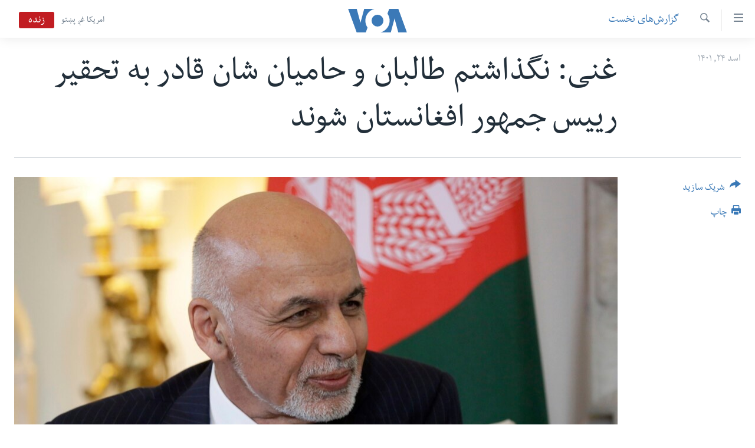

--- FILE ---
content_type: text/html; charset=utf-8
request_url: https://www.darivoa.com/a/a-year-on-ex-afghan-leader-defends-role-in-taliban-takeover/6701235.html
body_size: 11204
content:

<!DOCTYPE html>
<html lang="prs" dir="rtl" class="no-js">
<head>
<link href="/Content/responsive/VOA/prs-AF/VOA-prs-AF.css?&amp;av=0.0.0.0&amp;cb=306" rel="stylesheet"/>
<script src="https://tags.darivoa.com/voa-pangea/prod/utag.sync.js"></script> <script type='text/javascript' src='https://www.youtube.com/iframe_api' async></script>
<script type="text/javascript">
//a general 'js' detection, must be on top level in <head>, due to CSS performance
document.documentElement.className = "js";
var cacheBuster = "306";
var appBaseUrl = "/";
var imgEnhancerBreakpoints = [0, 144, 256, 408, 650, 1023, 1597];
var isLoggingEnabled = false;
var isPreviewPage = false;
var isLivePreviewPage = false;
if (!isPreviewPage) {
window.RFE = window.RFE || {};
window.RFE.cacheEnabledByParam = window.location.href.indexOf('nocache=1') === -1;
const url = new URL(window.location.href);
const params = new URLSearchParams(url.search);
// Remove the 'nocache' parameter
params.delete('nocache');
// Update the URL without the 'nocache' parameter
url.search = params.toString();
window.history.replaceState(null, '', url.toString());
} else {
window.addEventListener('load', function() {
const links = window.document.links;
for (let i = 0; i < links.length; i++) {
links[i].href = '#';
links[i].target = '_self';
}
})
}
var pwaEnabled = false;
var swCacheDisabled;
</script>
<meta charset="utf-8" />
<title>غنی: نگذاشتم طالبان و حامیان شان قادر به تحقیر رییس جمهور افغانستان شوند</title>
<meta name="description" content="محمد اشرف غنی، رییس جمهور پیشین افغانستان از تصمیم خود برای ترک کشورش دفاع کرده و گفته است که به خاطری افغانستان را ترک کرد که طالبان نتوانند بار دیگر رییس جمهور افغانستان را تحقیر کنند." />
<meta name="keywords" content="گزارش‌های نخست" />
<meta name="viewport" content="width=device-width, initial-scale=1.0" />
<meta http-equiv="X-UA-Compatible" content="IE=edge" />
<meta name="robots" content="max-image-preview:large"><meta property="fb:pages" content="106622552717124" />
<meta name="msvalidate.01" content="3286EE554B6F672A6F2E608C02343C0E" />
<link href="https://www.darivoa.com/a/a-year-on-ex-afghan-leader-defends-role-in-taliban-takeover/6701235.html" rel="canonical" />
<meta name="apple-mobile-web-app-title" content="VOA" />
<meta name="apple-mobile-web-app-status-bar-style" content="black" />
<meta name="apple-itunes-app" content="app-id=632618796, app-argument=//6701235.rtl" />
<meta content="غنی: نگذاشتم طالبان و حامیان شان قادر به تحقیر رییس جمهور افغانستان شوند" property="og:title" />
<meta content="محمد اشرف غنی، رییس جمهور پیشین افغانستان از تصمیم خود برای ترک کشورش دفاع کرده و گفته است که به خاطری افغانستان را ترک کرد که طالبان نتوانند بار دیگر رییس جمهور افغانستان را تحقیر کنند." property="og:description" />
<meta content="article" property="og:type" />
<meta content="https://www.darivoa.com/a/a-year-on-ex-afghan-leader-defends-role-in-taliban-takeover/6701235.html" property="og:url" />
<meta content="صدای امریکا" property="og:site_name" />
<meta content="https://www.facebook.com/voadari" property="article:publisher" />
<meta content="https://gdb.voanews.com/019e0000-0aff-0242-5589-08da7bb7779f_cx0_cy7_cw0_w1200_h630.jpg" property="og:image" />
<meta content="1200" property="og:image:width" />
<meta content="630" property="og:image:height" />
<meta content="100601223868476" property="fb:app_id" />
<meta content="summary_large_image" name="twitter:card" />
<meta content="@VOADari" name="twitter:site" />
<meta content="https://gdb.voanews.com/019e0000-0aff-0242-5589-08da7bb7779f_cx0_cy7_cw0_w1200_h630.jpg" name="twitter:image" />
<meta content="غنی: نگذاشتم طالبان و حامیان شان قادر به تحقیر رییس جمهور افغانستان شوند" name="twitter:title" />
<meta content="محمد اشرف غنی، رییس جمهور پیشین افغانستان از تصمیم خود برای ترک کشورش دفاع کرده و گفته است که به خاطری افغانستان را ترک کرد که طالبان نتوانند بار دیگر رییس جمهور افغانستان را تحقیر کنند." name="twitter:description" />
<link rel="amphtml" href="https://www.darivoa.com/amp/a-year-on-ex-afghan-leader-defends-role-in-taliban-takeover/6701235.html" />
<script type="application/ld+json">{"articleSection":"گزارش‌های نخست","isAccessibleForFree":true,"headline":"غنی: نگذاشتم طالبان و حامیان شان قادر به تحقیر رییس جمهور افغانستان شوند","inLanguage":"prs-AF","keywords":"گزارش‌های نخست","author":{"@type":"Person","name":"صدای امریکا"},"datePublished":"2022-08-14 20:03:06Z","dateModified":"2022-08-16 07:02:35Z","publisher":{"logo":{"width":512,"height":220,"@type":"ImageObject","url":"https://www.darivoa.com/Content/responsive/VOA/prs-AF/img/logo.png"},"@type":"NewsMediaOrganization","url":"https://www.darivoa.com","sameAs":["https://www.facebook.com/voadari","https://twitter.com/voadari","https://www.youtube.com/c/VOADari","https://www.instagram.com/voadari"],"name":"صدای امریکا","alternateName":""},"@context":"https://schema.org","@type":"NewsArticle","mainEntityOfPage":"https://www.darivoa.com/a/a-year-on-ex-afghan-leader-defends-role-in-taliban-takeover/6701235.html","url":"https://www.darivoa.com/a/a-year-on-ex-afghan-leader-defends-role-in-taliban-takeover/6701235.html","description":"محمد اشرف غنی، رییس جمهور پیشین افغانستان از تصمیم خود برای ترک کشورش دفاع کرده و گفته است که به خاطری افغانستان را ترک کرد که طالبان نتوانند بار دیگر رییس جمهور افغانستان را تحقیر کنند.","image":{"width":1080,"height":608,"@type":"ImageObject","url":"https://gdb.voanews.com/019e0000-0aff-0242-5589-08da7bb7779f_cx0_cy7_cw0_w1080_h608.jpg"},"name":"غنی: نگذاشتم طالبان و حامیان شان قادر به تحقیر رییس جمهور افغانستان شوند"}</script>
<script src="/Scripts/responsive/infographics.b?v=dVbZ-Cza7s4UoO3BqYSZdbxQZVF4BOLP5EfYDs4kqEo1&amp;av=0.0.0.0&amp;cb=306"></script>
<script src="/Scripts/responsive/loader.b?v=Q26XNwrL6vJYKjqFQRDnx01Lk2pi1mRsuLEaVKMsvpA1&amp;av=0.0.0.0&amp;cb=306"></script>
<link rel="icon" type="image/svg+xml" href="/Content/responsive/VOA/img/webApp/favicon.svg" />
<link rel="alternate icon" href="/Content/responsive/VOA/img/webApp/favicon.ico" />
<link rel="apple-touch-icon" sizes="152x152" href="/Content/responsive/VOA/img/webApp/ico-152x152.png" />
<link rel="apple-touch-icon" sizes="144x144" href="/Content/responsive/VOA/img/webApp/ico-144x144.png" />
<link rel="apple-touch-icon" sizes="114x114" href="/Content/responsive/VOA/img/webApp/ico-114x114.png" />
<link rel="apple-touch-icon" sizes="72x72" href="/Content/responsive/VOA/img/webApp/ico-72x72.png" />
<link rel="apple-touch-icon-precomposed" href="/Content/responsive/VOA/img/webApp/ico-57x57.png" />
<link rel="icon" sizes="192x192" href="/Content/responsive/VOA/img/webApp/ico-192x192.png" />
<link rel="icon" sizes="128x128" href="/Content/responsive/VOA/img/webApp/ico-128x128.png" />
<meta name="msapplication-TileColor" content="#ffffff" />
<meta name="msapplication-TileImage" content="/Content/responsive/VOA/img/webApp/ico-144x144.png" />
<link rel="alternate" type="application/rss+xml" title="VOA - Top Stories [RSS]" href="/api/" />
<link rel="sitemap" type="application/rss+xml" href="/sitemap.xml" />
</head>
<body class=" nav-no-loaded cc_theme pg-article print-lay-article js-category-to-nav nojs-images ">
<script type="text/javascript" >
var analyticsData = {url:"https://www.darivoa.com/a/a-year-on-ex-afghan-leader-defends-role-in-taliban-takeover/6701235.html",property_id:"447",article_uid:"6701235",page_title:"غنی: نگذاشتم طالبان و حامیان شان قادر به تحقیر رییس جمهور افغانستان شوند",page_type:"article",content_type:"article",subcontent_type:"article",last_modified:"2022-08-16 07:02:35Z",pub_datetime:"2022-08-14 20:03:06Z",pub_year:"2022",pub_month:"08",pub_day:"14",pub_hour:"20",pub_weekday:"Sunday",section:"گزارش‌های نخست",english_section:"top-stories",byline:"",categories:"top-stories",domain:"www.darivoa.com",language:"Dari",language_service:"VOA Afghanistan",platform:"web",copied:"no",copied_article:"",copied_title:"",runs_js:"Yes",cms_release:"8.44.0.0.306",enviro_type:"prod",slug:"a-year-on-ex-afghan-leader-defends-role-in-taliban-takeover",entity:"VOA",short_language_service:"AFDA",platform_short:"W",page_name:"غنی: نگذاشتم طالبان و حامیان شان قادر به تحقیر رییس جمهور افغانستان شوند"};
</script>
<noscript><iframe src="https://www.googletagmanager.com/ns.html?id=GTM-N8MP7P" height="0" width="0" style="display:none;visibility:hidden"></iframe></noscript><script type="text/javascript" data-cookiecategory="analytics">
var gtmEventObject = Object.assign({}, analyticsData, {event: 'page_meta_ready'});window.dataLayer = window.dataLayer || [];window.dataLayer.push(gtmEventObject);
if (top.location === self.location) { //if not inside of an IFrame
var renderGtm = "true";
if (renderGtm === "true") {
(function(w,d,s,l,i){w[l]=w[l]||[];w[l].push({'gtm.start':new Date().getTime(),event:'gtm.js'});var f=d.getElementsByTagName(s)[0],j=d.createElement(s),dl=l!='dataLayer'?'&l='+l:'';j.async=true;j.src='//www.googletagmanager.com/gtm.js?id='+i+dl;f.parentNode.insertBefore(j,f);})(window,document,'script','dataLayer','GTM-N8MP7P');
}
}
</script>
<!--Analytics tag js version start-->
<script type="text/javascript" data-cookiecategory="analytics">
var utag_data = Object.assign({}, analyticsData, {});
if(typeof(TealiumTagFrom)==='function' && typeof(TealiumTagSearchKeyword)==='function') {
var utag_from=TealiumTagFrom();var utag_searchKeyword=TealiumTagSearchKeyword();
if(utag_searchKeyword!=null && utag_searchKeyword!=='' && utag_data["search_keyword"]==null) utag_data["search_keyword"]=utag_searchKeyword;if(utag_from!=null && utag_from!=='') utag_data["from"]=TealiumTagFrom();}
if(window.top!== window.self&&utag_data.page_type==="snippet"){utag_data.page_type = 'iframe';}
try{if(window.top!==window.self&&window.self.location.hostname===window.top.location.hostname){utag_data.platform = 'self-embed';utag_data.platform_short = 'se';}}catch(e){if(window.top!==window.self&&window.self.location.search.includes("platformType=self-embed")){utag_data.platform = 'cross-promo';utag_data.platform_short = 'cp';}}
(function(a,b,c,d){ a="https://tags.darivoa.com/voa-pangea/prod/utag.js"; b=document;c="script";d=b.createElement(c);d.src=a;d.type="text/java"+c;d.async=true; a=b.getElementsByTagName(c)[0];a.parentNode.insertBefore(d,a); })();
</script>
<!--Analytics tag js version end-->
<!-- Analytics tag management NoScript -->
<noscript>
<img style="position: absolute; border: none;" src="https://ssc.darivoa.com/b/ss/bbgprod,bbgentityvoa/1/G.4--NS/2109076177?pageName=voa%3aafda%3aw%3aarticle%3a%d8%ba%d9%86%db%8c%3a%20%d9%86%da%af%d8%b0%d8%a7%d8%b4%d8%aa%d9%85%20%d8%b7%d8%a7%d9%84%d8%a8%d8%a7%d9%86%20%d9%88%20%d8%ad%d8%a7%d9%85%db%8c%d8%a7%d9%86%20%d8%b4%d8%a7%d9%86%20%d9%82%d8%a7%d8%af%d8%b1%20%d8%a8%d9%87%20%d8%aa%d8%ad%d9%82%db%8c%d8%b1%20%d8%b1%db%8c%db%8c%d8%b3%20%d8%ac%d9%85%d9%87%d9%88%d8%b1%20%d8%a7%d9%81%d8%ba%d8%a7%d9%86%d8%b3%d8%aa%d8%a7%d9%86%20%d8%b4%d9%88%d9%86%d8%af&amp;c6=%d8%ba%d9%86%db%8c%3a%20%d9%86%da%af%d8%b0%d8%a7%d8%b4%d8%aa%d9%85%20%d8%b7%d8%a7%d9%84%d8%a8%d8%a7%d9%86%20%d9%88%20%d8%ad%d8%a7%d9%85%db%8c%d8%a7%d9%86%20%d8%b4%d8%a7%d9%86%20%d9%82%d8%a7%d8%af%d8%b1%20%d8%a8%d9%87%20%d8%aa%d8%ad%d9%82%db%8c%d8%b1%20%d8%b1%db%8c%db%8c%d8%b3%20%d8%ac%d9%85%d9%87%d9%88%d8%b1%20%d8%a7%d9%81%d8%ba%d8%a7%d9%86%d8%b3%d8%aa%d8%a7%d9%86%20%d8%b4%d9%88%d9%86%d8%af&amp;v36=8.44.0.0.306&amp;v6=D=c6&amp;g=https%3a%2f%2fwww.darivoa.com%2fa%2fa-year-on-ex-afghan-leader-defends-role-in-taliban-takeover%2f6701235.html&amp;c1=D=g&amp;v1=D=g&amp;events=event1,event52&amp;c16=voa%20afghanistan&amp;v16=D=c16&amp;c5=top-stories&amp;v5=D=c5&amp;ch=%da%af%d8%b2%d8%a7%d8%b1%d8%b4%e2%80%8c%d9%87%d8%a7%db%8c%20%d9%86%d8%ae%d8%b3%d8%aa&amp;c15=dari&amp;v15=D=c15&amp;c4=article&amp;v4=D=c4&amp;c14=6701235&amp;v14=D=c14&amp;v20=no&amp;c17=web&amp;v17=D=c17&amp;mcorgid=518abc7455e462b97f000101%40adobeorg&amp;server=www.darivoa.com&amp;pageType=D=c4&amp;ns=bbg&amp;v29=D=server&amp;v25=voa&amp;v30=447&amp;v105=D=User-Agent " alt="analytics" width="1" height="1" /></noscript>
<!-- End of Analytics tag management NoScript -->
<!--*** Accessibility links - For ScreenReaders only ***-->
<section>
<div class="sr-only">
<h2>لینک های دسترسی</h2>
<ul>
<li><a href="#content" data-disable-smooth-scroll="1">به محتوای اصلی برگردید</a></li>
<li><a href="#navigation" data-disable-smooth-scroll="1">به کاوشگر اصلی برگردید</a></li>
<li><a href="#txtHeaderSearch" data-disable-smooth-scroll="1">به جستجو برگردید</a></li>
</ul>
</div>
</section>
<div dir="rtl">
<div id="page">
<aside>
<div class="c-lightbox overlay-modal">
<div class="c-lightbox__intro">
<h2 class="c-lightbox__intro-title"></h2>
<button class="btn btn--rounded c-lightbox__btn c-lightbox__intro-next" title="بعد">
<span class="ico ico--rounded ico-chevron-forward"></span>
<span class="sr-only">بعد</span>
</button>
</div>
<div class="c-lightbox__nav">
<button class="btn btn--rounded c-lightbox__btn c-lightbox__btn--close" title="بستن">
<span class="ico ico--rounded ico-close"></span>
<span class="sr-only">بستن</span>
</button>
<button class="btn btn--rounded c-lightbox__btn c-lightbox__btn--prev" title="قبل">
<span class="ico ico--rounded ico-chevron-backward"></span>
<span class="sr-only">قبل</span>
</button>
<button class="btn btn--rounded c-lightbox__btn c-lightbox__btn--next" title="بعد">
<span class="ico ico--rounded ico-chevron-forward"></span>
<span class="sr-only">بعد</span>
</button>
</div>
<div class="c-lightbox__content-wrap">
<figure class="c-lightbox__content">
<span class="c-spinner c-spinner--lightbox">
<img src="/Content/responsive/img/player-spinner.png"
alt="please wait"
title="please wait" />
</span>
<div class="c-lightbox__img">
<div class="thumb">
<img src="" alt="" />
</div>
</div>
<figcaption>
<div class="c-lightbox__info c-lightbox__info--foot">
<span class="c-lightbox__counter"></span>
<span class="caption c-lightbox__caption"></span>
</div>
</figcaption>
</figure>
</div>
<div class="hidden">
<div class="content-advisory__box content-advisory__box--lightbox">
<span class="content-advisory__box-text">This image contains sensitive content which some people may find offensive or disturbing.</span>
<button class="btn btn--transparent content-advisory__box-btn m-t-md" value="text" type="button">
<span class="btn__text">
Click to reveal
</span>
</button>
</div>
</div>
</div>
<div class="print-dialogue">
<div class="container">
<h3 class="print-dialogue__title section-head">گزینه‌های چاپ:</h3>
<div class="print-dialogue__opts">
<ul class="print-dialogue__opt-group">
<li class="form__group form__group--checkbox">
<input class="form__check " id="checkboxImages" name="checkboxImages" type="checkbox" checked="checked" />
<label for="checkboxImages" class="form__label m-t-md">Images</label>
</li>
<li class="form__group form__group--checkbox">
<input class="form__check " id="checkboxMultimedia" name="checkboxMultimedia" type="checkbox" checked="checked" />
<label for="checkboxMultimedia" class="form__label m-t-md">Multimedia</label>
</li>
</ul>
<ul class="print-dialogue__opt-group">
<li class="form__group form__group--checkbox">
<input class="form__check " id="checkboxEmbedded" name="checkboxEmbedded" type="checkbox" checked="checked" />
<label for="checkboxEmbedded" class="form__label m-t-md">Embedded Content</label>
</li>
<li class="hidden">
<input class="form__check " id="checkboxComments" name="checkboxComments" type="checkbox" />
<label for="checkboxComments" class="form__label m-t-md">Comments</label>
</li>
</ul>
</div>
<div class="print-dialogue__buttons">
<button class="btn btn--secondary close-button" type="button" title="فسخ">
<span class="btn__text ">فسخ</span>
</button>
<button class="btn btn-cust-print m-l-sm" type="button" title="چاپ">
<span class="btn__text ">چاپ</span>
</button>
</div>
</div>
</div>
<div class="ctc-message pos-fix">
<div class="ctc-message__inner">Link has been copied to clipboard</div>
</div>
</aside>
<div class="hdr-20 hdr-20--big">
<div class="hdr-20__inner">
<div class="hdr-20__max pos-rel">
<div class="hdr-20__side hdr-20__side--primary d-flex">
<label data-for="main-menu-ctrl" data-switcher-trigger="true" data-switch-target="main-menu-ctrl" class="burger hdr-trigger pos-rel trans-trigger" data-trans-evt="click" data-trans-id="menu">
<span class="ico ico-close hdr-trigger__ico hdr-trigger__ico--close burger__ico burger__ico--close"></span>
<span class="ico ico-menu hdr-trigger__ico hdr-trigger__ico--open burger__ico burger__ico--open"></span>
</label>
<div class="menu-pnl pos-fix trans-target" data-switch-target="main-menu-ctrl" data-trans-id="menu">
<div class="menu-pnl__inner">
<nav class="main-nav menu-pnl__item menu-pnl__item--first">
<ul class="main-nav__list accordeon" data-analytics-tales="false" data-promo-name="link" data-location-name="nav,secnav">
<li class="main-nav__item">
<a class="main-nav__item-name main-nav__item-name--link" href="http://m.darivoa.com/" title="صفحه نخست" >صفحه نخست</a>
</li>
<li class="main-nav__item">
<a class="main-nav__item-name main-nav__item-name--link" href="/p/8251.html" title="افغانستان" data-item-name="afghanistan" >افغانستان</a>
</li>
<li class="main-nav__item">
<a class="main-nav__item-name main-nav__item-name--link" href="/p/8253.html" title="منطقه" data-item-name="region" >منطقه</a>
</li>
<li class="main-nav__item">
<a class="main-nav__item-name main-nav__item-name--link" href="/p/8255.html" title="امریکا" data-item-name="us-news" >امریکا</a>
</li>
<li class="main-nav__item">
<a class="main-nav__item-name main-nav__item-name--link" href="/p/8257.html" title="جهان" data-item-name="world-news" >جهان</a>
</li>
<li class="main-nav__item">
<a class="main-nav__item-name main-nav__item-name--link" href="/p/9231.html" title="زنان و دختران" data-item-name="women" >زنان و دختران</a>
</li>
<li class="main-nav__item">
<a class="main-nav__item-name main-nav__item-name--link" href="/p/9131.html" title="صحت" data-item-name="health" >صحت</a>
</li>
<li class="main-nav__item">
<a class="main-nav__item-name main-nav__item-name--link" href="/p/6886.html" title="جوانان" data-item-name="youth" >جوانان</a>
</li>
<li class="main-nav__item">
<a class="main-nav__item-name main-nav__item-name--link" href="/p/9177.html" title="آزادی بیان" data-item-name="press-freedom-zone" >آزادی بیان</a>
</li>
<li class="main-nav__item">
<a class="main-nav__item-name main-nav__item-name--link" href="https://editorials.voa.gov/z/6212" title="سرمقاله" target="_blank" rel="noopener">سرمقاله</a>
</li>
</ul>
</nav>
<div class="menu-pnl__item menu-pnl__item--social">
<h5 class="menu-pnl__sub-head">ما را دنبال کنید</h5>
<a href="https://www.facebook.com/voadari" title="ما را در فیسبوک دنبال کنید" data-analytics-text="follow_on_facebook" class="btn btn--rounded btn--social-inverted menu-pnl__btn js-social-btn btn-facebook" target="_blank" rel="noopener">
<span class="ico ico-facebook-alt ico--rounded"></span>
</a>
<a href="https://twitter.com/voadari" title="ما را در تویتر دنبال کنید" data-analytics-text="follow_on_twitter" class="btn btn--rounded btn--social-inverted menu-pnl__btn js-social-btn btn-twitter" target="_blank" rel="noopener">
<span class="ico ico-twitter ico--rounded"></span>
</a>
<a href="https://www.youtube.com/c/VOADari" title="ما را در یوتیوب دنبال کنید" data-analytics-text="follow_on_youtube" class="btn btn--rounded btn--social-inverted menu-pnl__btn js-social-btn btn-youtube" target="_blank" rel="noopener">
<span class="ico ico-youtube ico--rounded"></span>
</a>
<a href="https://www.instagram.com/voadari" title="ما را در انستاگرام دنبال کنید" data-analytics-text="follow_on_instagram" class="btn btn--rounded btn--social-inverted menu-pnl__btn js-social-btn btn-instagram" target="_blank" rel="noopener">
<span class="ico ico-instagram ico--rounded"></span>
</a>
</div>
<div class="menu-pnl__item">
<a href="/navigation/allsites" class="menu-pnl__item-link">
<span class="ico ico-languages "></span>
زبانها
</a>
</div>
</div>
</div>
<label data-for="top-search-ctrl" data-switcher-trigger="true" data-switch-target="top-search-ctrl" class="top-srch-trigger hdr-trigger">
<span class="ico ico-close hdr-trigger__ico hdr-trigger__ico--close top-srch-trigger__ico top-srch-trigger__ico--close"></span>
<span class="ico ico-search hdr-trigger__ico hdr-trigger__ico--open top-srch-trigger__ico top-srch-trigger__ico--open"></span>
</label>
<div class="srch-top srch-top--in-header" data-switch-target="top-search-ctrl">
<div class="container">
<form action="/s" class="srch-top__form srch-top__form--in-header" id="form-topSearchHeader" method="get" role="search"><label for="txtHeaderSearch" class="sr-only">جستجو</label>
<input type="text" id="txtHeaderSearch" name="k" placeholder="search text ..." accesskey="s" value="" class="srch-top__input analyticstag-event" onkeydown="if (event.keyCode === 13) { FireAnalyticsTagEventOnSearch('search', $dom.get('#txtHeaderSearch')[0].value) }" />
<button title="جستجو" type="submit" class="btn btn--top-srch analyticstag-event" onclick="FireAnalyticsTagEventOnSearch('search', $dom.get('#txtHeaderSearch')[0].value) ">
<span class="ico ico-search"></span>
</button></form>
</div>
</div>
<a href="/" class="main-logo-link">
<img src="/Content/responsive/VOA/prs-AF/img/logo-compact.svg" class="main-logo main-logo--comp" alt="site logo">
<img src="/Content/responsive/VOA/prs-AF/img/logo.svg" class="main-logo main-logo--big" alt="site logo">
</a>
</div>
<div class="hdr-20__side hdr-20__side--secondary d-flex">
<a href="https://www.pashtovoa.com" title="امریکا غږ پښتو" class="hdr-20__secondary-item hdr-20__secondary-item--lang" data-item-name="satellite">
امریکا غږ پښتو
</a>
<a href="/s" title="جستجو" class="hdr-20__secondary-item hdr-20__secondary-item--search" data-item-name="search">
<span class="ico ico-search hdr-20__secondary-icon hdr-20__secondary-icon--search"></span>
</a>
<div class="hdr-20__secondary-item live-b-drop">
<div class="live-b-drop__off">
<a href="/live/video/432" class="live-b-drop__link" title="زنده" data-item-name="live">
<span class="badge badge--live-btn badge--live">
زنده
</span>
</a>
</div>
<div class="live-b-drop__on hidden">
<label data-for="live-ctrl" data-switcher-trigger="true" data-switch-target="live-ctrl" class="live-b-drop__label pos-rel">
<span class="badge badge--live badge--live-btn">
زنده
</span>
<span class="ico ico-close live-b-drop__label-ico live-b-drop__label-ico--close"></span>
</label>
<div class="live-b-drop__panel" id="targetLivePanelDiv" data-switch-target="live-ctrl"></div>
</div>
</div>
<div class="srch-bottom">
<form action="/s" class="srch-bottom__form d-flex" id="form-bottomSearch" method="get" role="search"><label for="txtSearch" class="sr-only">جستجو</label>
<input type="search" id="txtSearch" name="k" placeholder="search text ..." accesskey="s" value="" class="srch-bottom__input analyticstag-event" onkeydown="if (event.keyCode === 13) { FireAnalyticsTagEventOnSearch('search', $dom.get('#txtSearch')[0].value) }" />
<button title="جستجو" type="submit" class="btn btn--bottom-srch analyticstag-event" onclick="FireAnalyticsTagEventOnSearch('search', $dom.get('#txtSearch')[0].value) ">
<span class="ico ico-search"></span>
</button></form>
</div>
</div>
<img src="/Content/responsive/VOA/prs-AF/img/logo-print.gif" class="logo-print" alt="site logo">
<img src="/Content/responsive/VOA/prs-AF/img/logo-print_color.png" class="logo-print logo-print--color" alt="site logo">
</div>
</div>
</div>
<script>
if (document.body.className.indexOf('pg-home') > -1) {
var nav2In = document.querySelector('.hdr-20__inner');
var nav2Sec = document.querySelector('.hdr-20__side--secondary');
var secStyle = window.getComputedStyle(nav2Sec);
if (nav2In && window.pageYOffset < 150 && secStyle['position'] !== 'fixed') {
nav2In.classList.add('hdr-20__inner--big')
}
}
</script>
<div class="c-hlights c-hlights--breaking c-hlights--no-item" data-hlight-display="mobile,desktop">
<div class="c-hlights__wrap container p-0">
<div class="c-hlights__nav">
<a role="button" href="#" title="قبل">
<span class="ico ico-chevron-backward m-0"></span>
<span class="sr-only">قبل</span>
</a>
<a role="button" href="#" title="بعد">
<span class="ico ico-chevron-forward m-0"></span>
<span class="sr-only">بعد</span>
</a>
</div>
<span class="c-hlights__label">
<span class="">Breaking News</span>
<span class="switcher-trigger">
<label data-for="more-less-1" data-switcher-trigger="true" class="switcher-trigger__label switcher-trigger__label--more p-b-0" title="شرح بیشتر ...">
<span class="ico ico-chevron-down"></span>
</label>
<label data-for="more-less-1" data-switcher-trigger="true" class="switcher-trigger__label switcher-trigger__label--less p-b-0" title="شرح را مختصر سازید">
<span class="ico ico-chevron-up"></span>
</label>
</span>
</span>
<ul class="c-hlights__items switcher-target" data-switch-target="more-less-1">
</ul>
</div>
</div> <div id="content">
<main class="container">
<div class="hdr-container">
<div class="row">
<div class="col-category col-xs-12 col-md-2 pull-left"> <div class="category js-category">
<a class="" href="/z/4771">گزارش‌های نخست</a> </div>
</div><div class="col-title col-xs-12 col-md-10 pull-right"> <h1 class="title pg-title">
غنی: نگذاشتم طالبان و حامیان شان قادر به تحقیر رییس جمهور افغانستان شوند
</h1>
</div><div class="col-publishing-details col-xs-12 col-sm-12 col-md-2 pull-left"> <div class="publishing-details ">
<div class="published">
<span class="date" >
<time pubdate="pubdate" datetime="2022-08-15T00:33:06+04:30">
اسد ۲۴, ۱۴۰۱
</time>
</span>
</div>
</div>
</div><div class="col-lg-12 separator"> <div class="separator">
<hr class="title-line" />
</div>
</div><div class="col-multimedia col-xs-12 col-md-10 pull-right"> <div class="cover-media">
<figure class="media-image js-media-expand">
<div class="img-wrap">
<div class="thumb thumb16_9">
<img src="https://gdb.voanews.com/019e0000-0aff-0242-5589-08da7bb7779f_cx0_cy7_cw0_w250_r1_s.jpg" alt="" />
</div>
</div>
</figure>
</div>
</div><div class="col-xs-12 col-md-2 pull-left article-share pos-rel"> <div class="share--box">
<div class="sticky-share-container" style="display:none">
<div class="container">
<a href="https://www.darivoa.com" id="logo-sticky-share">&nbsp;</a>
<div class="pg-title pg-title--sticky-share">
غنی: نگذاشتم طالبان و حامیان شان قادر به تحقیر رییس جمهور افغانستان شوند
</div>
<div class="sticked-nav-actions">
<!--This part is for sticky navigation display-->
<p class="buttons link-content-sharing p-0 ">
<button class="btn btn--link btn-content-sharing p-t-0 " id="btnContentSharing" value="text" role="Button" type="" title="گزینه های بیشتر شریک ساختن را با هم وصل کنید">
<span class="ico ico-share ico--l"></span>
<span class="btn__text ">
شریک سازید
</span>
</button>
</p>
<aside class="content-sharing js-content-sharing js-content-sharing--apply-sticky content-sharing--sticky"
role="complementary"
data-share-url="https://www.darivoa.com/a/a-year-on-ex-afghan-leader-defends-role-in-taliban-takeover/6701235.html" data-share-title="غنی: نگذاشتم طالبان و حامیان شان قادر به تحقیر رییس جمهور افغانستان شوند" data-share-text="محمد اشرف غنی، رییس جمهور پیشین افغانستان از تصمیم خود برای ترک کشورش دفاع کرده و گفته است که به خاطری افغانستان را ترک کرد که طالبان نتوانند بار دیگر رییس جمهور افغانستان را تحقیر کنند.">
<div class="content-sharing__popover">
<h6 class="content-sharing__title">شریک سازید</h6>
<button href="#close" id="btnCloseSharing" class="btn btn--text-like content-sharing__close-btn">
<span class="ico ico-close ico--l"></span>
</button>
<ul class="content-sharing__list">
<li class="content-sharing__item">
<div class="ctc ">
<input type="text" class="ctc__input" readonly="readonly">
<a href="" js-href="https://www.darivoa.com/a/a-year-on-ex-afghan-leader-defends-role-in-taliban-takeover/6701235.html" class="content-sharing__link ctc__button">
<span class="ico ico-copy-link ico--rounded ico--s"></span>
<span class="content-sharing__link-text">Copy link</span>
</a>
</div>
</li>
<li class="content-sharing__item">
<a href="https://facebook.com/sharer.php?u=https%3a%2f%2fwww.darivoa.com%2fa%2fa-year-on-ex-afghan-leader-defends-role-in-taliban-takeover%2f6701235.html"
data-analytics-text="share_on_facebook"
title="Facebook" target="_blank"
class="content-sharing__link js-social-btn">
<span class="ico ico-facebook ico--rounded ico--s"></span>
<span class="content-sharing__link-text">Facebook</span>
</a>
</li>
<li class="content-sharing__item">
<a href="https://twitter.com/share?url=https%3a%2f%2fwww.darivoa.com%2fa%2fa-year-on-ex-afghan-leader-defends-role-in-taliban-takeover%2f6701235.html&amp;text=%d8%ba%d9%86%db%8c%3a+%d9%86%da%af%d8%b0%d8%a7%d8%b4%d8%aa%d9%85+%d8%b7%d8%a7%d9%84%d8%a8%d8%a7%d9%86+%d9%88+%d8%ad%d8%a7%d9%85%db%8c%d8%a7%d9%86+%d8%b4%d8%a7%d9%86+%d9%82%d8%a7%d8%af%d8%b1+%d8%a8%d9%87+%d8%aa%d8%ad%d9%82%db%8c%d8%b1+%d8%b1%db%8c%db%8c%d8%b3+%d8%ac%d9%85%d9%87%d9%88%d8%b1+%d8%a7%d9%81%d8%ba%d8%a7%d9%86%d8%b3%d8%aa%d8%a7%d9%86+%d8%b4%d9%88%d9%86%d8%af"
data-analytics-text="share_on_twitter"
title="Twitter" target="_blank"
class="content-sharing__link js-social-btn">
<span class="ico ico-twitter ico--rounded ico--s"></span>
<span class="content-sharing__link-text">Twitter</span>
</a>
</li>
<li class="content-sharing__item">
<a href="https://telegram.me/share/url?url=https%3a%2f%2fwww.darivoa.com%2fa%2fa-year-on-ex-afghan-leader-defends-role-in-taliban-takeover%2f6701235.html"
data-analytics-text="share_on_telegram"
title="Telegram" target="_blank"
class="content-sharing__link js-social-btn">
<span class="ico ico-telegram ico--rounded ico--s"></span>
<span class="content-sharing__link-text">Telegram</span>
</a>
</li>
<li class="content-sharing__item">
<a href="mailto:?body=https%3a%2f%2fwww.darivoa.com%2fa%2fa-year-on-ex-afghan-leader-defends-role-in-taliban-takeover%2f6701235.html&amp;subject=غنی: نگذاشتم طالبان و حامیان شان قادر به تحقیر رییس جمهور افغانستان شوند"
title="Email"
class="content-sharing__link ">
<span class="ico ico-email ico--rounded ico--s"></span>
<span class="content-sharing__link-text">Email</span>
</a>
</li>
</ul>
</div>
</aside>
</div>
</div>
</div>
<div class="links">
<p class="buttons link-content-sharing p-0 ">
<button class="btn btn--link btn-content-sharing p-t-0 " id="btnContentSharing" value="text" role="Button" type="" title="گزینه های بیشتر شریک ساختن را با هم وصل کنید">
<span class="ico ico-share ico--l"></span>
<span class="btn__text ">
شریک سازید
</span>
</button>
</p>
<aside class="content-sharing js-content-sharing " role="complementary"
data-share-url="https://www.darivoa.com/a/a-year-on-ex-afghan-leader-defends-role-in-taliban-takeover/6701235.html" data-share-title="غنی: نگذاشتم طالبان و حامیان شان قادر به تحقیر رییس جمهور افغانستان شوند" data-share-text="محمد اشرف غنی، رییس جمهور پیشین افغانستان از تصمیم خود برای ترک کشورش دفاع کرده و گفته است که به خاطری افغانستان را ترک کرد که طالبان نتوانند بار دیگر رییس جمهور افغانستان را تحقیر کنند.">
<div class="content-sharing__popover">
<h6 class="content-sharing__title">شریک سازید</h6>
<button href="#close" id="btnCloseSharing" class="btn btn--text-like content-sharing__close-btn">
<span class="ico ico-close ico--l"></span>
</button>
<ul class="content-sharing__list">
<li class="content-sharing__item">
<div class="ctc ">
<input type="text" class="ctc__input" readonly="readonly">
<a href="" js-href="https://www.darivoa.com/a/a-year-on-ex-afghan-leader-defends-role-in-taliban-takeover/6701235.html" class="content-sharing__link ctc__button">
<span class="ico ico-copy-link ico--rounded ico--l"></span>
<span class="content-sharing__link-text">Copy link</span>
</a>
</div>
</li>
<li class="content-sharing__item">
<a href="https://facebook.com/sharer.php?u=https%3a%2f%2fwww.darivoa.com%2fa%2fa-year-on-ex-afghan-leader-defends-role-in-taliban-takeover%2f6701235.html"
data-analytics-text="share_on_facebook"
title="Facebook" target="_blank"
class="content-sharing__link js-social-btn">
<span class="ico ico-facebook ico--rounded ico--l"></span>
<span class="content-sharing__link-text">Facebook</span>
</a>
</li>
<li class="content-sharing__item">
<a href="https://twitter.com/share?url=https%3a%2f%2fwww.darivoa.com%2fa%2fa-year-on-ex-afghan-leader-defends-role-in-taliban-takeover%2f6701235.html&amp;text=%d8%ba%d9%86%db%8c%3a+%d9%86%da%af%d8%b0%d8%a7%d8%b4%d8%aa%d9%85+%d8%b7%d8%a7%d9%84%d8%a8%d8%a7%d9%86+%d9%88+%d8%ad%d8%a7%d9%85%db%8c%d8%a7%d9%86+%d8%b4%d8%a7%d9%86+%d9%82%d8%a7%d8%af%d8%b1+%d8%a8%d9%87+%d8%aa%d8%ad%d9%82%db%8c%d8%b1+%d8%b1%db%8c%db%8c%d8%b3+%d8%ac%d9%85%d9%87%d9%88%d8%b1+%d8%a7%d9%81%d8%ba%d8%a7%d9%86%d8%b3%d8%aa%d8%a7%d9%86+%d8%b4%d9%88%d9%86%d8%af"
data-analytics-text="share_on_twitter"
title="Twitter" target="_blank"
class="content-sharing__link js-social-btn">
<span class="ico ico-twitter ico--rounded ico--l"></span>
<span class="content-sharing__link-text">Twitter</span>
</a>
</li>
<li class="content-sharing__item">
<a href="https://telegram.me/share/url?url=https%3a%2f%2fwww.darivoa.com%2fa%2fa-year-on-ex-afghan-leader-defends-role-in-taliban-takeover%2f6701235.html"
data-analytics-text="share_on_telegram"
title="Telegram" target="_blank"
class="content-sharing__link js-social-btn">
<span class="ico ico-telegram ico--rounded ico--l"></span>
<span class="content-sharing__link-text">Telegram</span>
</a>
</li>
<li class="content-sharing__item">
<a href="mailto:?body=https%3a%2f%2fwww.darivoa.com%2fa%2fa-year-on-ex-afghan-leader-defends-role-in-taliban-takeover%2f6701235.html&amp;subject=غنی: نگذاشتم طالبان و حامیان شان قادر به تحقیر رییس جمهور افغانستان شوند"
title="Email"
class="content-sharing__link ">
<span class="ico ico-email ico--rounded ico--l"></span>
<span class="content-sharing__link-text">Email</span>
</a>
</li>
</ul>
</div>
</aside>
<p class="link-print visible-md visible-lg buttons p-0">
<button class="btn btn--link btn-print p-t-0" onclick="if (typeof FireAnalyticsTagEvent === 'function') {FireAnalyticsTagEvent({ on_page_event: 'print_story' });}return false" title="(CTRL+P)">
<span class="ico ico-print"></span>
<span class="btn__text">چاپ</span>
</button>
</p>
</div>
</div>
</div>
</div>
</div>
<div class="body-container">
<div class="row">
<div class="col-xs-12 col-sm-12 col-md-10 col-lg-10 pull-right">
<div class="row">
<div class="col-xs-12 col-sm-12 col-md-8 col-lg-8 pull-left bottom-offset content-offset">
<div id="article-content" class="content-floated-wrap fb-quotable">
<div class="wsw">
<p><strong>محمد اشرف غنی، رییس جمهور پیشین افغانستان تقریباً یک سال پس از خروج‌اش از آن کشور از تصمیم خود دفاع کرده گفته که به خاطری کشورش را ترک کرد که طالبان نتوانند بار دیگر رییس جمهور افغانستان را تحقیر کنند.</strong></p>
<p>به تاریخ ۱۵ اگست سال ۲۰۲۱، غنی و همسرش یکجا با شماری از مسوولان و کارکنان ریاست جمهوری سوار بر هلیکوپترها افغانستان را ترک کردند و لحظاتی بعد طالبان وارد ارگ شدند.</p>
<p>غنی در تازه‌ترین مصاحبه با شبکۀ تلویزیونی سی‌ان‌ان که روز یکشنبه ۱۴ اگست (۲۳ اسد) نشر شد، گفته است که محیط اطرافش در ارگ برایش مصوون نبود و به گفتۀ او به &quot;یکی از آشپز‌های ارگ ۱۰۰ هزار دالر پیشنهاد شده بود تا در بدل آن وی را مسموم&quot; کند.</p>
<p>این نخستین بار است که رییس جمهور پیشین افغانستان ادعا کرده است که برای یکی از آشپز های ارگ پول پیشنهاد شده بود تا وی را در بدل پول مسموم کند.</p>
<p>محمد اشرف غنی در این مصاحبه گفت که هرگز از مرگ نترسیده و دلیل خروجش از افغانستان این بوده است که &quot;به طالبان و حامیان آنان یکبار دیگر مسرت تحقیر کردن یک رییس جمهور افغانستان &quot; را ندهد.</p>
<p>رییس جمهور پیشین افغانستان در مصاحبه با سی‌ان‌ان ادعاهایی را رد کرد که گویا وی هنگام خروج از افغانستان ۱۶۹ میلیون دالر را با خود برده است.</p>
<p>سرمفتش ویژۀ ایالات متحده در امور بازسازی افغانستان (سیگار) چند روز پیش با نشر گزارشی گفت که انتقال این مقدار پول با هیلیکوپترهای حامل آقای غنی و همراهانش غیر محتمل به نظر می‌رسد.</p>
<p>در گزارش سیگار آمده است که با درنظرداشت ماهیت شتابزدۀ خروج غنی و همراهانش و محدودیت‌های عملیاتی طیاره‌ها به ویژه ظرفیت وزن قابل حمل و اظهارات شاهدان &quot;چیزی اندکی بیش از ۵۰۰ هزار دالر&quot; پول نقد در هلیکوپترهای حامل رییس جمهور و همکارانش وجود داشته است.</p>
<p>رییس جمهور پیشین افغانستان در این مصاحبه توافقنامۀ صلح امریکا با طالبان را فاجعه‌بار خوانده و گفت که در این روند، همه اصول یک مذاکره نقض شده و مذاکرات امریکا با طالبان، به گفتۀ وی، آگنده از کاستی‌های فراوان بود.</p>
<p>او گفت: &quot;باید این توافقنامه مشروط می‌بود، اما نه تنها شرایط مندرج در این توافقنامه عملی نشد، بلکه شریک ما، حکومت ایالات متحده، به صفت تطبیق کنندۀ توافقنامۀ طالبان بر ما مبدل شد. با قطع کمک‌ها و هر گونه فشاری که متصور است، ما را تهدید کرد تا بیش از ۵۰۰۰ بی‌عاطفه‌ترین جنایتکاران را رها کنیم.&quot;</p>
<p>پس از امضای توافقنامۀ صلح میان ایالات متحدۀ امریکا و طالبان که در فبروری ۲۰۲۰ در دوحه، پایتخت قطر، امضا شد، حکومت افغانستان بیش از ۵۰۰۰ زندانی طالبان از بند رها کرد.</p>
<p>محمد اشرف غنی، چند روز پیش در مصاحبه با شبکۀ نشراتی افغان بار ملامت سقوط جمهوریت را به دوش &quot;دست‌های متعدد&quot; به ویژه زلمی خلیلزاد، نمایندۀ پیشین ایالات متحده برای مصالحۀ افغانستان، و عبدالله عبدالله، رییس پیشین شورای مصالحۀ ملی افغانستان، انداخت.</p>
<p>تا کنون زلمی خلیلزاد و عبدالله عبدالله در پیوند به اظهارات اخیر محمد اشرف غنی واکنش نشان نداده اند.</p>
<p>با آنکه از سقوط جمهوریت و مسلط شدن طالبان بر افغانستان یکسال سپری می‌شود، حکومت طالبان هنوز هم با بحران مشروعیت در تقلا است و تا کنون هیچ کشور جهان حکومت این گروه را به رسمیت نشناخته است.</p>
<p>جامعۀ بین‌المللی به ویژه ایالات متحده تاکید کرده است که پیش از آنکه در مورد به رسمیت شناختن گروه طالبان غور شود، این گروه باید به حقوق بشری افغان‌ها به ویژه حقوق زنان، دختران و اقلیت‌ها احترام گذاشته و حکومت همه‌شمول را شکل دهد.</p>
</div>
</div>
</div>
<div class="col-xs-12 col-sm-12 col-md-4 col-lg-4 pull-left design-top-offset"> <div class="media-block-wrap">
<h2 class="section-head">مطالب مرتبط</h2>
<div class="row">
<ul>
<li class="col-xs-12 col-sm-6 col-md-12 col-lg-12 mb-grid">
<div class="media-block ">
<a href="/a/6697006.html" class="img-wrap img-wrap--t-spac img-wrap--size-4 img-wrap--float" title="اشرف غنی، خلیلزاد و عبدالله را از عاملان سقوط جمهوریت خواند&#160;">
<div class="thumb thumb16_9">
<noscript class="nojs-img">
<img src="https://gdb.voanews.com/e5c6b664-1f23-4a9a-bcb3-819db1ce2ca2_cx2_cy8_cw75_w100_r1.jpg" alt="اشرف غنی، خلیلزاد و عبدالله را از عاملان سقوط جمهوریت خواند&#160;" />
</noscript>
<img data-src="https://gdb.voanews.com/e5c6b664-1f23-4a9a-bcb3-819db1ce2ca2_cx2_cy8_cw75_w33_r1.jpg" src="" alt="اشرف غنی، خلیلزاد و عبدالله را از عاملان سقوط جمهوریت خواند&#160;" class=""/>
</div>
</a>
<div class="media-block__content media-block__content--h">
<a href="/a/6697006.html">
<h4 class="media-block__title media-block__title--size-4" title="اشرف غنی، خلیلزاد و عبدالله را از عاملان سقوط جمهوریت خواند&#160;">
اشرف غنی، خلیلزاد و عبدالله را از عاملان سقوط جمهوریت خواند&#160;
</h4>
</a>
</div>
</div>
</li>
<li class="col-xs-12 col-sm-6 col-md-12 col-lg-12 mb-grid">
<div class="media-block ">
<a href="/a/6694671.html" class="img-wrap img-wrap--t-spac img-wrap--size-4 img-wrap--float" title="سیگار: وکیل غنی به برخی پرسش‌ها در مورد پول‌های سرقت شده معلومات داد">
<div class="thumb thumb16_9">
<noscript class="nojs-img">
<img src="https://gdb.voanews.com/75018e40-ab6b-47f6-b2a6-8583b7773f2f_cx5_cy10_cw87_w100_r1.jpg" alt="سیگار: وکیل غنی به برخی پرسش‌ها در مورد پول‌های سرقت شده معلومات داد" />
</noscript>
<img data-src="https://gdb.voanews.com/75018e40-ab6b-47f6-b2a6-8583b7773f2f_cx5_cy10_cw87_w33_r1.jpg" src="" alt="سیگار: وکیل غنی به برخی پرسش‌ها در مورد پول‌های سرقت شده معلومات داد" class=""/>
</div>
</a>
<div class="media-block__content media-block__content--h">
<a href="/a/6694671.html">
<h4 class="media-block__title media-block__title--size-4" title="سیگار: وکیل غنی به برخی پرسش‌ها در مورد پول‌های سرقت شده معلومات داد">
سیگار: وکیل غنی به برخی پرسش‌ها در مورد پول‌های سرقت شده معلومات داد
</h4>
</a>
</div>
</div>
</li>
<li class="col-xs-12 col-sm-6 col-md-12 col-lg-12 mb-grid">
<div class="media-block ">
<a href="/a/cigar-says-ghani-s-claim-of-169-million-transfer-when-leaving-country-seems-unlikely/6606264.html" class="img-wrap img-wrap--t-spac img-wrap--size-4 img-wrap--float" title="سیگار: ادعای انتقال ۱۶۹ میلیون دالر توسط غنی هنگام ترک کشورش&#160;&#39;بعید از حقیقت&#39; به نظر می رسد">
<div class="thumb thumb16_9">
<noscript class="nojs-img">
<img src="https://gdb.voanews.com/031a520b-07e2-47fb-99c8-bc3fce0e5907_cx11_cy14_cw77_w100_r1.jpg" alt="سیگار: ادعای انتقال ۱۶۹ میلیون دالر توسط غنی هنگام ترک کشورش&#160;&#39;بعید از حقیقت&#39; به نظر می رسد" />
</noscript>
<img data-src="https://gdb.voanews.com/031a520b-07e2-47fb-99c8-bc3fce0e5907_cx11_cy14_cw77_w33_r1.jpg" src="" alt="سیگار: ادعای انتقال ۱۶۹ میلیون دالر توسط غنی هنگام ترک کشورش&#160;&#39;بعید از حقیقت&#39; به نظر می رسد" class=""/>
</div>
</a>
<div class="media-block__content media-block__content--h">
<a href="/a/cigar-says-ghani-s-claim-of-169-million-transfer-when-leaving-country-seems-unlikely/6606264.html">
<h4 class="media-block__title media-block__title--size-4" title="سیگار: ادعای انتقال ۱۶۹ میلیون دالر توسط غنی هنگام ترک کشورش&#160;&#39;بعید از حقیقت&#39; به نظر می رسد">
سیگار: ادعای انتقال ۱۶۹ میلیون دالر توسط غنی هنگام ترک کشورش&#160;&#39;بعید از حقیقت&#39; به نظر می رسد
</h4>
</a>
</div>
</div>
</li>
<li class="col-xs-12 col-sm-6 col-md-12 col-lg-12 mb-grid">
<div class="media-block ">
<a href="/a/ashraf-ghani-called-for-national-dialogue-/6552697.html" class="img-wrap img-wrap--t-spac img-wrap--size-4 img-wrap--float" title="هشدار غنی: انحصار قدرت وضعیت را در افغانستان وخیم‌تر می‌کند&#160;">
<div class="thumb thumb16_9">
<noscript class="nojs-img">
<img src="https://gdb.voanews.com/4ef9a717-ec29-4a6d-9a8b-a1b46c4c9045_cx26_cy7_cw62_w100_r1.jpg" alt="هشدار غنی: انحصار قدرت وضعیت را در افغانستان وخیم‌تر می‌کند&#160;" />
</noscript>
<img data-src="https://gdb.voanews.com/4ef9a717-ec29-4a6d-9a8b-a1b46c4c9045_cx26_cy7_cw62_w33_r1.jpg" src="" alt="هشدار غنی: انحصار قدرت وضعیت را در افغانستان وخیم‌تر می‌کند&#160;" class=""/>
</div>
</a>
<div class="media-block__content media-block__content--h">
<a href="/a/ashraf-ghani-called-for-national-dialogue-/6552697.html">
<h4 class="media-block__title media-block__title--size-4" title="هشدار غنی: انحصار قدرت وضعیت را در افغانستان وخیم‌تر می‌کند&#160;">
هشدار غنی: انحصار قدرت وضعیت را در افغانستان وخیم‌تر می‌کند&#160;
</h4>
</a>
</div>
</div>
</li>
</ul>
</div>
</div>
<div class="region">
<div class="media-block-wrap" id="wrowblock-22802_21" data-area-id=R1_1>
<h2 class="section-head">
پرخواننده‌ترین‌ها </h2>
<div class="row trends-wg">
<a href="/a/afghanistan-communication-blackout/8070105.html" class="col-xs-12 col-sm-6 col-md-12 col-lg-12 trends-wg__item mb-grid">
<span class="trends-wg__item-inner">
<span class="trends-wg__item-number">۱</span>
<h4 class="trends-wg__item-txt">
یوناما: طالبان باید دسترسی به خدمات انترنتی و مخابراتی را &#39;بی‌درنگ&#39; اعاده کنند
</h4>
</span>
</a>
<a href="/a/us-demobilizes-cas-by-the-end-of-fy/8103779.html" class="col-xs-12 col-sm-6 col-md-12 col-lg-12 trends-wg__item mb-grid">
<span class="trends-wg__item-inner">
<span class="trends-wg__item-number">۲</span>
<h4 class="trends-wg__item-txt">
امریکا: فعالیت کمپ قطر متوقف و افغان‌ها از این کمپ به کشور ثالث منتقل می‌شوند
</h4>
</span>
</a>
<a href="/a/queta-killings-/8070114.html" class="col-xs-12 col-sm-6 col-md-12 col-lg-12 trends-wg__item mb-grid">
<span class="trends-wg__item-inner">
<span class="trends-wg__item-number">۳</span>
<h4 class="trends-wg__item-txt">
حملۀ انتحاری در بلوچستان ده کشته برجا گذاشت
</h4>
</span>
</a>
<a href="/a/child-recruitment-and-bachebazi-continues-in-afghanistan-under-the-taliban/8070108.html" class="col-xs-12 col-sm-6 col-md-12 col-lg-12 trends-wg__item mb-grid">
<span class="trends-wg__item-inner">
<span class="trends-wg__item-number">۴</span>
<h4 class="trends-wg__item-txt">
سربازگیری کودکان و &#39;بچه‌بازی&#39; در افغانستان زیر سلطۀ طالبان ادامه دارد - گزارش
</h4>
</span>
</a>
</div>
</div>
</div>
</div>
</div>
</div>
</div>
</div>
</main>
</div>
<footer role="contentinfo">
<div id="foot" class="foot">
<div class="container">
<div class="foot-nav collapsed" id="foot-nav">
<div class="menu">
<ul class="items">
<li class="socials block-socials">
<span class="handler" id="socials-handler">
ما را دنبال کنید
</span>
<div class="inner">
<ul class="subitems follow">
<li>
<a href="https://www.facebook.com/voadari" title="ما را در فیسبوک دنبال کنید" data-analytics-text="follow_on_facebook" class="btn btn--rounded js-social-btn btn-facebook" target="_blank" rel="noopener">
<span class="ico ico-facebook-alt ico--rounded"></span>
</a>
</li>
<li>
<a href="https://twitter.com/voadari" title="ما را در تویتر دنبال کنید" data-analytics-text="follow_on_twitter" class="btn btn--rounded js-social-btn btn-twitter" target="_blank" rel="noopener">
<span class="ico ico-twitter ico--rounded"></span>
</a>
</li>
<li>
<a href="https://www.youtube.com/c/VOADari" title="ما را در یوتیوب دنبال کنید" data-analytics-text="follow_on_youtube" class="btn btn--rounded js-social-btn btn-youtube" target="_blank" rel="noopener">
<span class="ico ico-youtube ico--rounded"></span>
</a>
</li>
<li>
<a href="https://www.instagram.com/voadari" title="ما را در انستاگرام دنبال کنید" data-analytics-text="follow_on_instagram" class="btn btn--rounded js-social-btn btn-instagram" target="_blank" rel="noopener">
<span class="ico ico-instagram ico--rounded"></span>
</a>
</li>
<li>
<a href="/rssfeeds" title="RSS" data-analytics-text="follow_on_rss" class="btn btn--rounded js-social-btn btn-rss" >
<span class="ico ico-rss ico--rounded"></span>
</a>
</li>
<li>
<a href="/podcasts" title="Podcast" data-analytics-text="follow_on_podcast" class="btn btn--rounded js-social-btn btn-podcast" >
<span class="ico ico-podcast ico--rounded"></span>
</a>
</li>
<li>
<a href="/subscribe.html" title="Subscribe" data-analytics-text="follow_on_subscribe" class="btn btn--rounded js-social-btn btn-email" >
<span class="ico ico-email ico--rounded"></span>
</a>
</li>
</ul>
</div>
</li>
<li class="block-primary collapsed collapsible item">
<span class="handler">
معلومات
<span title="close tab" class="ico ico-chevron-up"></span>
<span title="open tab" class="ico ico-chevron-down"></span>
<span title="add" class="ico ico-plus"></span>
<span title="remove" class="ico ico-minus"></span>
</span>
<div class="inner">
<ul class="subitems">
<li class="subitem">
<a class="handler" href="http://m.darivoa.com/p/5267.html" title="تماس با ما" >تماس با ما</a>
</li>
<li class="subitem">
<a class="handler" href="/p/7112.html" title="در بارۀ ما" >در بارۀ ما</a>
</li>
<li class="subitem">
<a class="handler" href="/p/7287.html" title="ماده ۵۰۸" >ماده ۵۰۸</a>
</li>
<li class="subitem">
<a class="handler" href="https://www.voanews.com/p/5338.html" title="محرمیت شما" >محرمیت شما</a>
</li>
<li class="subitem">
<a class="handler" href="https://editorials.voa.gov/z/6212" title="سرمقاله" target="_blank" rel="noopener">سرمقاله</a>
</li>
</ul>
</div>
</li>
<li class="block-primary collapsed collapsible item">
<span class="handler">
دیگر زبان‌ها
<span title="close tab" class="ico ico-chevron-up"></span>
<span title="open tab" class="ico ico-chevron-down"></span>
<span title="add" class="ico ico-plus"></span>
<span title="remove" class="ico ico-minus"></span>
</span>
<div class="inner">
<ul class="subitems">
<li class="subitem">
<a class="handler" href="http://www.pashtovoa.com/" title="امریکا غږ پښتو" >امریکا غږ پښتو</a>
</li>
<li class="subitem">
<a class="handler" href="http://www.voadeewaradio.com/" title="ډیوه راډیو" >ډیوه راډیو</a>
</li>
<li class="subitem">
<a class="handler" href="http://www.voanews.com/" title="VOA English" >VOA English</a>
</li>
<li class="subitem">
<a class="handler" href="http://www.urduvoa.com/" title="وائس آف امریکہ" >وائس آف امریکہ</a>
</li>
</ul>
</div>
</li>
</ul>
</div>
</div>
<div class="foot__item foot__item--copyrights">
<p class="copyright"></p>
</div>
</div>
</div>
</footer> </div>
</div>
<script defer src="/Scripts/responsive/serviceWorkerInstall.js?cb=306"></script>
<script type="text/javascript">
// opera mini - disable ico font
if (navigator.userAgent.match(/Opera Mini/i)) {
document.getElementsByTagName("body")[0].className += " can-not-ff";
}
// mobile browsers test
if (typeof RFE !== 'undefined' && RFE.isMobile) {
if (RFE.isMobile.any()) {
document.getElementsByTagName("body")[0].className += " is-mobile";
}
else {
document.getElementsByTagName("body")[0].className += " is-not-mobile";
}
}
</script>
<script src="/conf.js?x=306" type="text/javascript"></script>
<div class="responsive-indicator">
<div class="visible-xs-block">XS</div>
<div class="visible-sm-block">SM</div>
<div class="visible-md-block">MD</div>
<div class="visible-lg-block">LG</div>
</div>
<script type="text/javascript">
var bar_data = {
"apiId": "6701235",
"apiType": "1",
"isEmbedded": "0",
"culture": "prs-AF",
"cookieName": "cmsLoggedIn",
"cookieDomain": "www.darivoa.com"
};
</script>
<div id="scriptLoaderTarget" style="display:none;contain:strict;"></div>
</body>
</html>